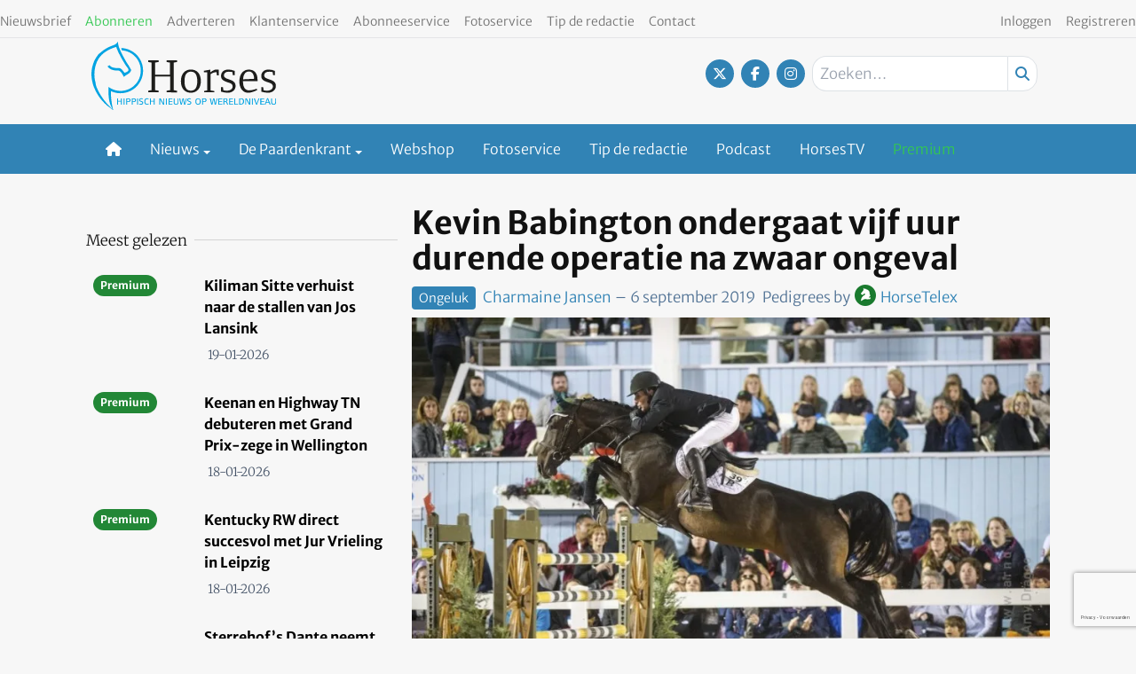

--- FILE ---
content_type: text/html; charset=utf-8
request_url: https://www.google.com/recaptcha/api2/anchor?ar=1&k=6Lfj2OUpAAAAANWuP3m3UdgIUKeDxoWGWPVLeExz&co=aHR0cHM6Ly93d3cuaG9yc2VzLm5sOjQ0Mw..&hl=nl&v=PoyoqOPhxBO7pBk68S4YbpHZ&size=invisible&anchor-ms=20000&execute-ms=30000&cb=qql8dv2tatio
body_size: 48838
content:
<!DOCTYPE HTML><html dir="ltr" lang="nl"><head><meta http-equiv="Content-Type" content="text/html; charset=UTF-8">
<meta http-equiv="X-UA-Compatible" content="IE=edge">
<title>reCAPTCHA</title>
<style type="text/css">
/* cyrillic-ext */
@font-face {
  font-family: 'Roboto';
  font-style: normal;
  font-weight: 400;
  font-stretch: 100%;
  src: url(//fonts.gstatic.com/s/roboto/v48/KFO7CnqEu92Fr1ME7kSn66aGLdTylUAMa3GUBHMdazTgWw.woff2) format('woff2');
  unicode-range: U+0460-052F, U+1C80-1C8A, U+20B4, U+2DE0-2DFF, U+A640-A69F, U+FE2E-FE2F;
}
/* cyrillic */
@font-face {
  font-family: 'Roboto';
  font-style: normal;
  font-weight: 400;
  font-stretch: 100%;
  src: url(//fonts.gstatic.com/s/roboto/v48/KFO7CnqEu92Fr1ME7kSn66aGLdTylUAMa3iUBHMdazTgWw.woff2) format('woff2');
  unicode-range: U+0301, U+0400-045F, U+0490-0491, U+04B0-04B1, U+2116;
}
/* greek-ext */
@font-face {
  font-family: 'Roboto';
  font-style: normal;
  font-weight: 400;
  font-stretch: 100%;
  src: url(//fonts.gstatic.com/s/roboto/v48/KFO7CnqEu92Fr1ME7kSn66aGLdTylUAMa3CUBHMdazTgWw.woff2) format('woff2');
  unicode-range: U+1F00-1FFF;
}
/* greek */
@font-face {
  font-family: 'Roboto';
  font-style: normal;
  font-weight: 400;
  font-stretch: 100%;
  src: url(//fonts.gstatic.com/s/roboto/v48/KFO7CnqEu92Fr1ME7kSn66aGLdTylUAMa3-UBHMdazTgWw.woff2) format('woff2');
  unicode-range: U+0370-0377, U+037A-037F, U+0384-038A, U+038C, U+038E-03A1, U+03A3-03FF;
}
/* math */
@font-face {
  font-family: 'Roboto';
  font-style: normal;
  font-weight: 400;
  font-stretch: 100%;
  src: url(//fonts.gstatic.com/s/roboto/v48/KFO7CnqEu92Fr1ME7kSn66aGLdTylUAMawCUBHMdazTgWw.woff2) format('woff2');
  unicode-range: U+0302-0303, U+0305, U+0307-0308, U+0310, U+0312, U+0315, U+031A, U+0326-0327, U+032C, U+032F-0330, U+0332-0333, U+0338, U+033A, U+0346, U+034D, U+0391-03A1, U+03A3-03A9, U+03B1-03C9, U+03D1, U+03D5-03D6, U+03F0-03F1, U+03F4-03F5, U+2016-2017, U+2034-2038, U+203C, U+2040, U+2043, U+2047, U+2050, U+2057, U+205F, U+2070-2071, U+2074-208E, U+2090-209C, U+20D0-20DC, U+20E1, U+20E5-20EF, U+2100-2112, U+2114-2115, U+2117-2121, U+2123-214F, U+2190, U+2192, U+2194-21AE, U+21B0-21E5, U+21F1-21F2, U+21F4-2211, U+2213-2214, U+2216-22FF, U+2308-230B, U+2310, U+2319, U+231C-2321, U+2336-237A, U+237C, U+2395, U+239B-23B7, U+23D0, U+23DC-23E1, U+2474-2475, U+25AF, U+25B3, U+25B7, U+25BD, U+25C1, U+25CA, U+25CC, U+25FB, U+266D-266F, U+27C0-27FF, U+2900-2AFF, U+2B0E-2B11, U+2B30-2B4C, U+2BFE, U+3030, U+FF5B, U+FF5D, U+1D400-1D7FF, U+1EE00-1EEFF;
}
/* symbols */
@font-face {
  font-family: 'Roboto';
  font-style: normal;
  font-weight: 400;
  font-stretch: 100%;
  src: url(//fonts.gstatic.com/s/roboto/v48/KFO7CnqEu92Fr1ME7kSn66aGLdTylUAMaxKUBHMdazTgWw.woff2) format('woff2');
  unicode-range: U+0001-000C, U+000E-001F, U+007F-009F, U+20DD-20E0, U+20E2-20E4, U+2150-218F, U+2190, U+2192, U+2194-2199, U+21AF, U+21E6-21F0, U+21F3, U+2218-2219, U+2299, U+22C4-22C6, U+2300-243F, U+2440-244A, U+2460-24FF, U+25A0-27BF, U+2800-28FF, U+2921-2922, U+2981, U+29BF, U+29EB, U+2B00-2BFF, U+4DC0-4DFF, U+FFF9-FFFB, U+10140-1018E, U+10190-1019C, U+101A0, U+101D0-101FD, U+102E0-102FB, U+10E60-10E7E, U+1D2C0-1D2D3, U+1D2E0-1D37F, U+1F000-1F0FF, U+1F100-1F1AD, U+1F1E6-1F1FF, U+1F30D-1F30F, U+1F315, U+1F31C, U+1F31E, U+1F320-1F32C, U+1F336, U+1F378, U+1F37D, U+1F382, U+1F393-1F39F, U+1F3A7-1F3A8, U+1F3AC-1F3AF, U+1F3C2, U+1F3C4-1F3C6, U+1F3CA-1F3CE, U+1F3D4-1F3E0, U+1F3ED, U+1F3F1-1F3F3, U+1F3F5-1F3F7, U+1F408, U+1F415, U+1F41F, U+1F426, U+1F43F, U+1F441-1F442, U+1F444, U+1F446-1F449, U+1F44C-1F44E, U+1F453, U+1F46A, U+1F47D, U+1F4A3, U+1F4B0, U+1F4B3, U+1F4B9, U+1F4BB, U+1F4BF, U+1F4C8-1F4CB, U+1F4D6, U+1F4DA, U+1F4DF, U+1F4E3-1F4E6, U+1F4EA-1F4ED, U+1F4F7, U+1F4F9-1F4FB, U+1F4FD-1F4FE, U+1F503, U+1F507-1F50B, U+1F50D, U+1F512-1F513, U+1F53E-1F54A, U+1F54F-1F5FA, U+1F610, U+1F650-1F67F, U+1F687, U+1F68D, U+1F691, U+1F694, U+1F698, U+1F6AD, U+1F6B2, U+1F6B9-1F6BA, U+1F6BC, U+1F6C6-1F6CF, U+1F6D3-1F6D7, U+1F6E0-1F6EA, U+1F6F0-1F6F3, U+1F6F7-1F6FC, U+1F700-1F7FF, U+1F800-1F80B, U+1F810-1F847, U+1F850-1F859, U+1F860-1F887, U+1F890-1F8AD, U+1F8B0-1F8BB, U+1F8C0-1F8C1, U+1F900-1F90B, U+1F93B, U+1F946, U+1F984, U+1F996, U+1F9E9, U+1FA00-1FA6F, U+1FA70-1FA7C, U+1FA80-1FA89, U+1FA8F-1FAC6, U+1FACE-1FADC, U+1FADF-1FAE9, U+1FAF0-1FAF8, U+1FB00-1FBFF;
}
/* vietnamese */
@font-face {
  font-family: 'Roboto';
  font-style: normal;
  font-weight: 400;
  font-stretch: 100%;
  src: url(//fonts.gstatic.com/s/roboto/v48/KFO7CnqEu92Fr1ME7kSn66aGLdTylUAMa3OUBHMdazTgWw.woff2) format('woff2');
  unicode-range: U+0102-0103, U+0110-0111, U+0128-0129, U+0168-0169, U+01A0-01A1, U+01AF-01B0, U+0300-0301, U+0303-0304, U+0308-0309, U+0323, U+0329, U+1EA0-1EF9, U+20AB;
}
/* latin-ext */
@font-face {
  font-family: 'Roboto';
  font-style: normal;
  font-weight: 400;
  font-stretch: 100%;
  src: url(//fonts.gstatic.com/s/roboto/v48/KFO7CnqEu92Fr1ME7kSn66aGLdTylUAMa3KUBHMdazTgWw.woff2) format('woff2');
  unicode-range: U+0100-02BA, U+02BD-02C5, U+02C7-02CC, U+02CE-02D7, U+02DD-02FF, U+0304, U+0308, U+0329, U+1D00-1DBF, U+1E00-1E9F, U+1EF2-1EFF, U+2020, U+20A0-20AB, U+20AD-20C0, U+2113, U+2C60-2C7F, U+A720-A7FF;
}
/* latin */
@font-face {
  font-family: 'Roboto';
  font-style: normal;
  font-weight: 400;
  font-stretch: 100%;
  src: url(//fonts.gstatic.com/s/roboto/v48/KFO7CnqEu92Fr1ME7kSn66aGLdTylUAMa3yUBHMdazQ.woff2) format('woff2');
  unicode-range: U+0000-00FF, U+0131, U+0152-0153, U+02BB-02BC, U+02C6, U+02DA, U+02DC, U+0304, U+0308, U+0329, U+2000-206F, U+20AC, U+2122, U+2191, U+2193, U+2212, U+2215, U+FEFF, U+FFFD;
}
/* cyrillic-ext */
@font-face {
  font-family: 'Roboto';
  font-style: normal;
  font-weight: 500;
  font-stretch: 100%;
  src: url(//fonts.gstatic.com/s/roboto/v48/KFO7CnqEu92Fr1ME7kSn66aGLdTylUAMa3GUBHMdazTgWw.woff2) format('woff2');
  unicode-range: U+0460-052F, U+1C80-1C8A, U+20B4, U+2DE0-2DFF, U+A640-A69F, U+FE2E-FE2F;
}
/* cyrillic */
@font-face {
  font-family: 'Roboto';
  font-style: normal;
  font-weight: 500;
  font-stretch: 100%;
  src: url(//fonts.gstatic.com/s/roboto/v48/KFO7CnqEu92Fr1ME7kSn66aGLdTylUAMa3iUBHMdazTgWw.woff2) format('woff2');
  unicode-range: U+0301, U+0400-045F, U+0490-0491, U+04B0-04B1, U+2116;
}
/* greek-ext */
@font-face {
  font-family: 'Roboto';
  font-style: normal;
  font-weight: 500;
  font-stretch: 100%;
  src: url(//fonts.gstatic.com/s/roboto/v48/KFO7CnqEu92Fr1ME7kSn66aGLdTylUAMa3CUBHMdazTgWw.woff2) format('woff2');
  unicode-range: U+1F00-1FFF;
}
/* greek */
@font-face {
  font-family: 'Roboto';
  font-style: normal;
  font-weight: 500;
  font-stretch: 100%;
  src: url(//fonts.gstatic.com/s/roboto/v48/KFO7CnqEu92Fr1ME7kSn66aGLdTylUAMa3-UBHMdazTgWw.woff2) format('woff2');
  unicode-range: U+0370-0377, U+037A-037F, U+0384-038A, U+038C, U+038E-03A1, U+03A3-03FF;
}
/* math */
@font-face {
  font-family: 'Roboto';
  font-style: normal;
  font-weight: 500;
  font-stretch: 100%;
  src: url(//fonts.gstatic.com/s/roboto/v48/KFO7CnqEu92Fr1ME7kSn66aGLdTylUAMawCUBHMdazTgWw.woff2) format('woff2');
  unicode-range: U+0302-0303, U+0305, U+0307-0308, U+0310, U+0312, U+0315, U+031A, U+0326-0327, U+032C, U+032F-0330, U+0332-0333, U+0338, U+033A, U+0346, U+034D, U+0391-03A1, U+03A3-03A9, U+03B1-03C9, U+03D1, U+03D5-03D6, U+03F0-03F1, U+03F4-03F5, U+2016-2017, U+2034-2038, U+203C, U+2040, U+2043, U+2047, U+2050, U+2057, U+205F, U+2070-2071, U+2074-208E, U+2090-209C, U+20D0-20DC, U+20E1, U+20E5-20EF, U+2100-2112, U+2114-2115, U+2117-2121, U+2123-214F, U+2190, U+2192, U+2194-21AE, U+21B0-21E5, U+21F1-21F2, U+21F4-2211, U+2213-2214, U+2216-22FF, U+2308-230B, U+2310, U+2319, U+231C-2321, U+2336-237A, U+237C, U+2395, U+239B-23B7, U+23D0, U+23DC-23E1, U+2474-2475, U+25AF, U+25B3, U+25B7, U+25BD, U+25C1, U+25CA, U+25CC, U+25FB, U+266D-266F, U+27C0-27FF, U+2900-2AFF, U+2B0E-2B11, U+2B30-2B4C, U+2BFE, U+3030, U+FF5B, U+FF5D, U+1D400-1D7FF, U+1EE00-1EEFF;
}
/* symbols */
@font-face {
  font-family: 'Roboto';
  font-style: normal;
  font-weight: 500;
  font-stretch: 100%;
  src: url(//fonts.gstatic.com/s/roboto/v48/KFO7CnqEu92Fr1ME7kSn66aGLdTylUAMaxKUBHMdazTgWw.woff2) format('woff2');
  unicode-range: U+0001-000C, U+000E-001F, U+007F-009F, U+20DD-20E0, U+20E2-20E4, U+2150-218F, U+2190, U+2192, U+2194-2199, U+21AF, U+21E6-21F0, U+21F3, U+2218-2219, U+2299, U+22C4-22C6, U+2300-243F, U+2440-244A, U+2460-24FF, U+25A0-27BF, U+2800-28FF, U+2921-2922, U+2981, U+29BF, U+29EB, U+2B00-2BFF, U+4DC0-4DFF, U+FFF9-FFFB, U+10140-1018E, U+10190-1019C, U+101A0, U+101D0-101FD, U+102E0-102FB, U+10E60-10E7E, U+1D2C0-1D2D3, U+1D2E0-1D37F, U+1F000-1F0FF, U+1F100-1F1AD, U+1F1E6-1F1FF, U+1F30D-1F30F, U+1F315, U+1F31C, U+1F31E, U+1F320-1F32C, U+1F336, U+1F378, U+1F37D, U+1F382, U+1F393-1F39F, U+1F3A7-1F3A8, U+1F3AC-1F3AF, U+1F3C2, U+1F3C4-1F3C6, U+1F3CA-1F3CE, U+1F3D4-1F3E0, U+1F3ED, U+1F3F1-1F3F3, U+1F3F5-1F3F7, U+1F408, U+1F415, U+1F41F, U+1F426, U+1F43F, U+1F441-1F442, U+1F444, U+1F446-1F449, U+1F44C-1F44E, U+1F453, U+1F46A, U+1F47D, U+1F4A3, U+1F4B0, U+1F4B3, U+1F4B9, U+1F4BB, U+1F4BF, U+1F4C8-1F4CB, U+1F4D6, U+1F4DA, U+1F4DF, U+1F4E3-1F4E6, U+1F4EA-1F4ED, U+1F4F7, U+1F4F9-1F4FB, U+1F4FD-1F4FE, U+1F503, U+1F507-1F50B, U+1F50D, U+1F512-1F513, U+1F53E-1F54A, U+1F54F-1F5FA, U+1F610, U+1F650-1F67F, U+1F687, U+1F68D, U+1F691, U+1F694, U+1F698, U+1F6AD, U+1F6B2, U+1F6B9-1F6BA, U+1F6BC, U+1F6C6-1F6CF, U+1F6D3-1F6D7, U+1F6E0-1F6EA, U+1F6F0-1F6F3, U+1F6F7-1F6FC, U+1F700-1F7FF, U+1F800-1F80B, U+1F810-1F847, U+1F850-1F859, U+1F860-1F887, U+1F890-1F8AD, U+1F8B0-1F8BB, U+1F8C0-1F8C1, U+1F900-1F90B, U+1F93B, U+1F946, U+1F984, U+1F996, U+1F9E9, U+1FA00-1FA6F, U+1FA70-1FA7C, U+1FA80-1FA89, U+1FA8F-1FAC6, U+1FACE-1FADC, U+1FADF-1FAE9, U+1FAF0-1FAF8, U+1FB00-1FBFF;
}
/* vietnamese */
@font-face {
  font-family: 'Roboto';
  font-style: normal;
  font-weight: 500;
  font-stretch: 100%;
  src: url(//fonts.gstatic.com/s/roboto/v48/KFO7CnqEu92Fr1ME7kSn66aGLdTylUAMa3OUBHMdazTgWw.woff2) format('woff2');
  unicode-range: U+0102-0103, U+0110-0111, U+0128-0129, U+0168-0169, U+01A0-01A1, U+01AF-01B0, U+0300-0301, U+0303-0304, U+0308-0309, U+0323, U+0329, U+1EA0-1EF9, U+20AB;
}
/* latin-ext */
@font-face {
  font-family: 'Roboto';
  font-style: normal;
  font-weight: 500;
  font-stretch: 100%;
  src: url(//fonts.gstatic.com/s/roboto/v48/KFO7CnqEu92Fr1ME7kSn66aGLdTylUAMa3KUBHMdazTgWw.woff2) format('woff2');
  unicode-range: U+0100-02BA, U+02BD-02C5, U+02C7-02CC, U+02CE-02D7, U+02DD-02FF, U+0304, U+0308, U+0329, U+1D00-1DBF, U+1E00-1E9F, U+1EF2-1EFF, U+2020, U+20A0-20AB, U+20AD-20C0, U+2113, U+2C60-2C7F, U+A720-A7FF;
}
/* latin */
@font-face {
  font-family: 'Roboto';
  font-style: normal;
  font-weight: 500;
  font-stretch: 100%;
  src: url(//fonts.gstatic.com/s/roboto/v48/KFO7CnqEu92Fr1ME7kSn66aGLdTylUAMa3yUBHMdazQ.woff2) format('woff2');
  unicode-range: U+0000-00FF, U+0131, U+0152-0153, U+02BB-02BC, U+02C6, U+02DA, U+02DC, U+0304, U+0308, U+0329, U+2000-206F, U+20AC, U+2122, U+2191, U+2193, U+2212, U+2215, U+FEFF, U+FFFD;
}
/* cyrillic-ext */
@font-face {
  font-family: 'Roboto';
  font-style: normal;
  font-weight: 900;
  font-stretch: 100%;
  src: url(//fonts.gstatic.com/s/roboto/v48/KFO7CnqEu92Fr1ME7kSn66aGLdTylUAMa3GUBHMdazTgWw.woff2) format('woff2');
  unicode-range: U+0460-052F, U+1C80-1C8A, U+20B4, U+2DE0-2DFF, U+A640-A69F, U+FE2E-FE2F;
}
/* cyrillic */
@font-face {
  font-family: 'Roboto';
  font-style: normal;
  font-weight: 900;
  font-stretch: 100%;
  src: url(//fonts.gstatic.com/s/roboto/v48/KFO7CnqEu92Fr1ME7kSn66aGLdTylUAMa3iUBHMdazTgWw.woff2) format('woff2');
  unicode-range: U+0301, U+0400-045F, U+0490-0491, U+04B0-04B1, U+2116;
}
/* greek-ext */
@font-face {
  font-family: 'Roboto';
  font-style: normal;
  font-weight: 900;
  font-stretch: 100%;
  src: url(//fonts.gstatic.com/s/roboto/v48/KFO7CnqEu92Fr1ME7kSn66aGLdTylUAMa3CUBHMdazTgWw.woff2) format('woff2');
  unicode-range: U+1F00-1FFF;
}
/* greek */
@font-face {
  font-family: 'Roboto';
  font-style: normal;
  font-weight: 900;
  font-stretch: 100%;
  src: url(//fonts.gstatic.com/s/roboto/v48/KFO7CnqEu92Fr1ME7kSn66aGLdTylUAMa3-UBHMdazTgWw.woff2) format('woff2');
  unicode-range: U+0370-0377, U+037A-037F, U+0384-038A, U+038C, U+038E-03A1, U+03A3-03FF;
}
/* math */
@font-face {
  font-family: 'Roboto';
  font-style: normal;
  font-weight: 900;
  font-stretch: 100%;
  src: url(//fonts.gstatic.com/s/roboto/v48/KFO7CnqEu92Fr1ME7kSn66aGLdTylUAMawCUBHMdazTgWw.woff2) format('woff2');
  unicode-range: U+0302-0303, U+0305, U+0307-0308, U+0310, U+0312, U+0315, U+031A, U+0326-0327, U+032C, U+032F-0330, U+0332-0333, U+0338, U+033A, U+0346, U+034D, U+0391-03A1, U+03A3-03A9, U+03B1-03C9, U+03D1, U+03D5-03D6, U+03F0-03F1, U+03F4-03F5, U+2016-2017, U+2034-2038, U+203C, U+2040, U+2043, U+2047, U+2050, U+2057, U+205F, U+2070-2071, U+2074-208E, U+2090-209C, U+20D0-20DC, U+20E1, U+20E5-20EF, U+2100-2112, U+2114-2115, U+2117-2121, U+2123-214F, U+2190, U+2192, U+2194-21AE, U+21B0-21E5, U+21F1-21F2, U+21F4-2211, U+2213-2214, U+2216-22FF, U+2308-230B, U+2310, U+2319, U+231C-2321, U+2336-237A, U+237C, U+2395, U+239B-23B7, U+23D0, U+23DC-23E1, U+2474-2475, U+25AF, U+25B3, U+25B7, U+25BD, U+25C1, U+25CA, U+25CC, U+25FB, U+266D-266F, U+27C0-27FF, U+2900-2AFF, U+2B0E-2B11, U+2B30-2B4C, U+2BFE, U+3030, U+FF5B, U+FF5D, U+1D400-1D7FF, U+1EE00-1EEFF;
}
/* symbols */
@font-face {
  font-family: 'Roboto';
  font-style: normal;
  font-weight: 900;
  font-stretch: 100%;
  src: url(//fonts.gstatic.com/s/roboto/v48/KFO7CnqEu92Fr1ME7kSn66aGLdTylUAMaxKUBHMdazTgWw.woff2) format('woff2');
  unicode-range: U+0001-000C, U+000E-001F, U+007F-009F, U+20DD-20E0, U+20E2-20E4, U+2150-218F, U+2190, U+2192, U+2194-2199, U+21AF, U+21E6-21F0, U+21F3, U+2218-2219, U+2299, U+22C4-22C6, U+2300-243F, U+2440-244A, U+2460-24FF, U+25A0-27BF, U+2800-28FF, U+2921-2922, U+2981, U+29BF, U+29EB, U+2B00-2BFF, U+4DC0-4DFF, U+FFF9-FFFB, U+10140-1018E, U+10190-1019C, U+101A0, U+101D0-101FD, U+102E0-102FB, U+10E60-10E7E, U+1D2C0-1D2D3, U+1D2E0-1D37F, U+1F000-1F0FF, U+1F100-1F1AD, U+1F1E6-1F1FF, U+1F30D-1F30F, U+1F315, U+1F31C, U+1F31E, U+1F320-1F32C, U+1F336, U+1F378, U+1F37D, U+1F382, U+1F393-1F39F, U+1F3A7-1F3A8, U+1F3AC-1F3AF, U+1F3C2, U+1F3C4-1F3C6, U+1F3CA-1F3CE, U+1F3D4-1F3E0, U+1F3ED, U+1F3F1-1F3F3, U+1F3F5-1F3F7, U+1F408, U+1F415, U+1F41F, U+1F426, U+1F43F, U+1F441-1F442, U+1F444, U+1F446-1F449, U+1F44C-1F44E, U+1F453, U+1F46A, U+1F47D, U+1F4A3, U+1F4B0, U+1F4B3, U+1F4B9, U+1F4BB, U+1F4BF, U+1F4C8-1F4CB, U+1F4D6, U+1F4DA, U+1F4DF, U+1F4E3-1F4E6, U+1F4EA-1F4ED, U+1F4F7, U+1F4F9-1F4FB, U+1F4FD-1F4FE, U+1F503, U+1F507-1F50B, U+1F50D, U+1F512-1F513, U+1F53E-1F54A, U+1F54F-1F5FA, U+1F610, U+1F650-1F67F, U+1F687, U+1F68D, U+1F691, U+1F694, U+1F698, U+1F6AD, U+1F6B2, U+1F6B9-1F6BA, U+1F6BC, U+1F6C6-1F6CF, U+1F6D3-1F6D7, U+1F6E0-1F6EA, U+1F6F0-1F6F3, U+1F6F7-1F6FC, U+1F700-1F7FF, U+1F800-1F80B, U+1F810-1F847, U+1F850-1F859, U+1F860-1F887, U+1F890-1F8AD, U+1F8B0-1F8BB, U+1F8C0-1F8C1, U+1F900-1F90B, U+1F93B, U+1F946, U+1F984, U+1F996, U+1F9E9, U+1FA00-1FA6F, U+1FA70-1FA7C, U+1FA80-1FA89, U+1FA8F-1FAC6, U+1FACE-1FADC, U+1FADF-1FAE9, U+1FAF0-1FAF8, U+1FB00-1FBFF;
}
/* vietnamese */
@font-face {
  font-family: 'Roboto';
  font-style: normal;
  font-weight: 900;
  font-stretch: 100%;
  src: url(//fonts.gstatic.com/s/roboto/v48/KFO7CnqEu92Fr1ME7kSn66aGLdTylUAMa3OUBHMdazTgWw.woff2) format('woff2');
  unicode-range: U+0102-0103, U+0110-0111, U+0128-0129, U+0168-0169, U+01A0-01A1, U+01AF-01B0, U+0300-0301, U+0303-0304, U+0308-0309, U+0323, U+0329, U+1EA0-1EF9, U+20AB;
}
/* latin-ext */
@font-face {
  font-family: 'Roboto';
  font-style: normal;
  font-weight: 900;
  font-stretch: 100%;
  src: url(//fonts.gstatic.com/s/roboto/v48/KFO7CnqEu92Fr1ME7kSn66aGLdTylUAMa3KUBHMdazTgWw.woff2) format('woff2');
  unicode-range: U+0100-02BA, U+02BD-02C5, U+02C7-02CC, U+02CE-02D7, U+02DD-02FF, U+0304, U+0308, U+0329, U+1D00-1DBF, U+1E00-1E9F, U+1EF2-1EFF, U+2020, U+20A0-20AB, U+20AD-20C0, U+2113, U+2C60-2C7F, U+A720-A7FF;
}
/* latin */
@font-face {
  font-family: 'Roboto';
  font-style: normal;
  font-weight: 900;
  font-stretch: 100%;
  src: url(//fonts.gstatic.com/s/roboto/v48/KFO7CnqEu92Fr1ME7kSn66aGLdTylUAMa3yUBHMdazQ.woff2) format('woff2');
  unicode-range: U+0000-00FF, U+0131, U+0152-0153, U+02BB-02BC, U+02C6, U+02DA, U+02DC, U+0304, U+0308, U+0329, U+2000-206F, U+20AC, U+2122, U+2191, U+2193, U+2212, U+2215, U+FEFF, U+FFFD;
}

</style>
<link rel="stylesheet" type="text/css" href="https://www.gstatic.com/recaptcha/releases/PoyoqOPhxBO7pBk68S4YbpHZ/styles__ltr.css">
<script nonce="6nrLiwepRdLl5kQMLB3GoQ" type="text/javascript">window['__recaptcha_api'] = 'https://www.google.com/recaptcha/api2/';</script>
<script type="text/javascript" src="https://www.gstatic.com/recaptcha/releases/PoyoqOPhxBO7pBk68S4YbpHZ/recaptcha__nl.js" nonce="6nrLiwepRdLl5kQMLB3GoQ">
      
    </script></head>
<body><div id="rc-anchor-alert" class="rc-anchor-alert"></div>
<input type="hidden" id="recaptcha-token" value="[base64]">
<script type="text/javascript" nonce="6nrLiwepRdLl5kQMLB3GoQ">
      recaptcha.anchor.Main.init("[\x22ainput\x22,[\x22bgdata\x22,\x22\x22,\[base64]/[base64]/[base64]/[base64]/[base64]/[base64]/KGcoTywyNTMsTy5PKSxVRyhPLEMpKTpnKE8sMjUzLEMpLE8pKSxsKSksTykpfSxieT1mdW5jdGlvbihDLE8sdSxsKXtmb3IobD0odT1SKEMpLDApO08+MDtPLS0pbD1sPDw4fFooQyk7ZyhDLHUsbCl9LFVHPWZ1bmN0aW9uKEMsTyl7Qy5pLmxlbmd0aD4xMDQ/[base64]/[base64]/[base64]/[base64]/[base64]/[base64]/[base64]\\u003d\x22,\[base64]\x22,\x22Q3AKTsO9w40aEn5xwpd/w4o2Mlwywq7Cul/DlVgOR8KCUQnCusOHJE5yP33Dt8OawqrCkxQEWsO0w6TCpzJQFVnDmSLDlX8ewpF3IsKuw73Cm8KbJwsWw4LCpgzCkBN2wpE/w5LCi3YObio2wqLCkMKKAMKcAgbCjUrDnsKewrbDqG5OWcKgZXrDnBrCucO5wrZ+SDzCmcKHYyA8HwTDkcO6wpxnw6vDmMO9w6TClsObwr3CqhbCoVk9JFNVw77Ch8O/FT3DusOAwpVtwr7DrsObwoDCqsO8w6jCs8OWwrvCu8KBKMO4c8K7wqHCq2d0w7jCiDU+XMO5Fg0COcOkw49vwr5Uw4fDhcOjLUpwwosyZsOnwohCw7TCl3nCnXLCjHkgwonColFpw4lgJVfCvWjDq8OjMcO2ey4hc8K7e8O/FnfDth/CmcKzZhrDgMOVwrjCrQAZQMOuUMOXw7Ajc8OEw6/CpC4hw57ClsOzLiPDvR7CucKTw4XDsBDDlkUbV8KKOAPDp2DCusOqw5sabcK+RwU2dMKlw7PClx/Dk8KCCMOgw6nDrcKPwoonQj/CpHjDoS4lw5pFwr7Dq8Kww73CtcKKw7zDuAhXUsKqd206cErCunwEwoHDnn/ChRDCoMOUwoE0w6IsGsKaX8OuacKpw5JNaTvDtcKAw6NGY8OUcUXCkcKcwo/DjsONfTvChx8qRsO7w4LCs3bCvFfCrhDCkMKmH8OLw49dDMO1UiswG8Ozw5DDncKtwrBNf1TChMOJw5nClX/DqjfDpUAfE8OWRcO9wqTCk8KQwrvDnAbDqsK4b8KPNmDDkcKxwo5ya0rDjzvDgsK7OC5cw6hDw4J9w6ZLw4vCkcOfIMOMw4fDl8KpcDgcwpwBw5UwdsOxLVpowrV8wpbCvcOrVC1nCsOnwpjDt8OiwoTCqBYCLMOvKcKkdSpuc0/[base64]/Dm8K0EjQfwoUJFsOgw4ESwqHDm8KjaDNxwopkZcKPTMKgNBLDpHbDh8KFDcKBdcObf8OcaVVnw7UNwq8Jw75+VsOkw5zCkmnDsMOUw7jCu8KXw7vCsMKow4DCt8Obw5vDrUlKel5kVsKKwrgNQFzCqD7DhQbCtsKXNMKMw4h4WMKFJ8KfdsK6RVtNAcO+CXRcGUPCvg/DkTBOB8OKw4/[base64]/CtGLDnGQLw6lYXcKQRkPDtF4qTUo8ccKUwrDCszhQw6rDvcOLw5zDkGtCNEgRw7PDmlnDqW0XMjJpeMK1wq02UMOOw4fDtAs4BsOKwqrCpcKFb8OPI8Oiwq5/Q8O0Ky0ybcOCw5nCqsKbw7RDw7ZNd0bCjRDDl8KQw4TDhsOXFjJIVU8HPGXDoWzCtj/[base64]/CkMOCG8KXV0TCuWxLXMKpwpFPw4ZfwrjCssOLwrrCgcK6JcOXeFPDn8O3wpDDoXdMwqpyasK3w6RNcMOZK3bDngnCuGwtUsKie17Dr8KxwpLCizHDvwLCi8KEREscwofDgzrDgU3Dtw1UaMOQZMOZJETDocKnwq3Do8KEQg/CmnMFNsOMUcOlw5Ngw67Cv8OmLsKxw4TCqijCoC/CkW0TfsKbWwosw5rDhhtiFcKlwqDDkFrCrjswwq0pwoYHDBLCjRHDkRLCvBnChQHDvxXDt8OYwrQ/w5ADw7DCrGtswrN5wpDCkEfCicK2w7zDusODTcOcwq1HCDdNwpjCusOww6Qdw5PCmcK6GQfDgADDgVnCrsODRcO7w45Tw7BSwpZjw6Muw6Etw5TDksKAV8OCwrPDrMK0bcK0YcKYHcKzI8OCw6TCjFk/w6Ydwr0uwq3DnVLDmW/Co1bDiFHDkCjClBQtWXojwrHCjzvDnMKlJyA8BSfDl8KKaQ/Djz3Doz7CtcKxw4rDnMKsAk7DoioOwogXw7lJwoFAwqxlUsKnNGtOIkPCosKJw4l3w7Q9IcOxwoZ/wqnDlCTCkcKFZ8Khw4zCu8KMP8KPwrjCn8O2ccO4ZsKsw5bDtsO8wrEXw7EvwqjDiVgBwpTCrirDoMKDwq1+w7fCqsO0F2/CqMOnPx3Dp17CgcKwOgbCosOOwojDknQ4wpJxw5dlHsKAJm5/VgALw7FQwp3DuCkwZ8O3PsKrQ8Orw5XCssO/FCbCrcOQT8KWMsKbwp89w4ldwrPCsMO7w593wqrDl8KVwoMHw4jDqFXCliIcwr0ewo9Xw7bDrhpGWcK/w7HDt8OMeBJQW8KBw7dHw5DCq1AWwprDpMOCwpbCmsKFwoDChsKTNMKkwqFJwrY/wr5Cw53CiyoYw6LCvx/DlmzDvRtLRcONwpBfw7RUCsOOwqbDp8KeFR3CoD4iUyrCrcKfEsKhwprDmzrCuHkaV8KKw5lDwql4GCQBw5LDrsKKacO9esKJwq5PwrTDqX/DhMKAHBbDtl/CscOyw5gyYATDvV5ywoEBw7cpL0HDqMOxw5dhKX3ChcKhViDDh0MLw6PCgz/CrVfDuxQ+w73CoxrDuAVRJUpBw7jCmgDCiMKzelBNQsOoXl7Cr8ObwrbDsGnCjsO1AUdgw70Xwq9VUXXClS/DjsOrw6kkw6zCryzDnwIlwozDngJmKE0Wwr8FwqjDhMOAw68Tw7lMV8Ocb2QbIxBuVXTCt8Kcw5sfwpYiw6vDm8OsasKaWsK4O0/CmULDg8OjPCM8GGNRw5ptNX/DssKqccKowqHDiQnCicKZwrvDjsKSw5bDn33Ch8KMcgzDgcKlworDq8KmwrDDjcOqOC/[base64]/XcO8OnLDqMK8dnTCocOqw5plScKYQcKrfcKHJsKowqtdwq3CgwAYwpVew5LDhUcfw7LDrWwnw7TCsX9iEMKIw6pxw5rDinDCsncMwpzCp8ODw6rCvcKow7pDAUk8AXPDqDJ/b8KXW13DvcKbYQl2SMOEwqdBACYmRMKsw4HDtwDDr8OlUcOEacOSIsKww7pVZSseCyMTXhNrw6PDh1Q2SAV0w6Riw7g4w47DmxF2YhkTCUvCm8Kxw4JjdRoELcOQwpDDmj/DkcOUVWzCoR9wDjVzwoTCuRYUwrQ5SFLCp8O7w4PCnRPCjhzDii8Yw47DqcK+w58zw55mbVbCgcKcw7bClcOcbMObUcO5wqASw402QFnDqcKLw4PDlTUqWivCgMO2V8O3w7EOwo3DukhHC8KJDMKZYxDCm1wZTz3DtGzDicOFwrclbcKtYsKrw7hkOcOTecOGw7rCjX/[base64]/[base64]/[base64]/[base64]/wrbDlk/Dq8OWwq3DvsKHOxFRw5nCi8ODwpfChybCvC8ew6h1ZcOYRMOqwqXCqcK+woHCjl7CmsOgSMKCOsKEwo7DsmsATWZuH8KuV8KeD8KNwrzChsO1w6ENw7wqw4vCshMnwrfCq13Dl1nCtl/DvE4Tw6fDnMKqGsKBwqFBOAYdwrfCo8OWAVXClUJLwq0kwrEjLcKcdGkxc8KxKE/DlQE/wpJWwpTCosOZc8KYNsOWwo5bw5HDt8KfT8KmSMKuZ8KrGl8gw5jCj8KxKQnClRrDvcKvdXUvWmkSLzvCosOEZcOgw7NWTcKKw4BtRCPClinDsC/Cq2DDrsOJaDbDlMO8M8K5w7IqfcKmfDvCmsKKaxkYfMKjHQxhw4pkesKDfCfDssO/wrbDnDdvRMK3cy46wqw3wqHCkcOVFsKlA8OmwqJsw4jCksKqw5/Doi4lLMKrw7lcwrrCtwAEw7PCiCfCrMObw50YwpnDgVTDghVCwoVHUsKCwq3Ch2vDgsO5wq3Dq8OTwqgIA8Obwpk5BsK4UsKwFsKKwr/DlydVw7BKRG83FUhkTXfDs8KXNgrDgsOTfcKtw57CpgbDiMKbdwwBKcOtWTc5TMOddh/ChBghFcKDw4/Ck8KXHlHDtkfDucOdw4TCocOwf8Kgw6rCuhrDuMKPwrxiwpMIShLDnBMlwqA/wr9RLlxSwofCkcKxU8O0CWTCgWVwwo3DqcOvwoHDqUcbw7jCicOdXcKJV0pcdkXCu0IJf8KAwpLDuFIcPkFicVPCk2zDmDYQwrY6DkfDuBrDo3BHHMOqw7rDm03Cg8OBXVocw717V2ZCwqLDu8O7w6Yvwr8Cw7Nlw7/DrEgKfn7DkXslTsOLRsKiwrHDuWHCjjTCuSwAUMK3wrtwCz7Cp8Odwp/CgTHCkMOTw4/DpFRyAD/Dlx/DnsO2wqZ0w4zCnC9vwq/CuUAmw4bDnEAbG8KhbsKdDsKYwpRVw5XDmMOzOHjDhTXDuzbCjWzDhV/DvEjClA3ClMKNFcKLNMKwA8KZfHLCkX5jwrTCnjcgNBNCHgrDqD7Csz3CjsOMQn40w6dqwo4Cw4nDksKKUWktw5/Cm8KSwpfDjMK3wpPDncO6U1rCkREvEMKLwr/[base64]/Dn8O+wrjDtsONRMKkw53DicKMw6J1C8KFK8Otw4MRwqc1w6IIwqt0wpHDncKqw6zDkxwhd8KxJ8Kwwp5TwozCo8KmwowYXXxyw6LDoGR0DRnCikQEEcKAwrsOwp/DlwwuwrDCvBbDmcOJw4vDssOHw4vCm8OvwopVWcO7IDvCm8OpGMKzcMOcwr0aw67DnX4mw7XClXVowpzDgX1jdgXDpkjCscKpwojDqsOTw71PDwlyw5/CvcO5SsK9w5ZIwp/CisOpw5/DkcKuMMOew47CpF1nw71XQSkzwr1xfsKLc2UPw71vw77CuEcFwqfCj8KgBXIrURbCixvDk8KXworCmcO2wrAWXhcXw5PDjn7DmcOVe31Sw5rCuMKyw74dKVkXw7nDnF/CvMKXwo8NWsKsTsKiwp/Dr2jDkMOxwoZ6wpcFXMO7w5oREMKkw7nDocOhwq/Cr0TDhsK5wptLwrUWwo5AecOPw7Z1wqvCsBAhX2XDssO7woUAPARCw7nDuDDDh8K6w6cAwqPDmznDkSlaZ3PCglnDoGoGGGDDqHHCi8ObwozDn8KDw4UIG8OGWcOKwpHDsQTDjAjCnTnDjUTDvWXCv8Obw4VPwrRcw5F2XgfCjcO/wp7DtsKBw7bCv2XDiMKsw7pIZzc1woV4w6Q6U0fCosOUw642w4dJKz7Dh8KOTcKTSFQAwr51bxDClcK5wqXCvcOaAE7DggHDucO6J8OaA8KlwpHCm8KXJB9/woHCo8KFUMKWHTPDulfCvMOVw5EiJXfDhgjCrMO0w7XDgEknXsOWw4IMw6wswpIMYgVMJUwLw4DDrQIZA8KXwrV6woRowpbClMKvw7/CkV4zwrggwpwyT00vwqlDw4cuwqLDtEkSw4PCrsOow5VIb8KPdcOqwpQIwrXDiBnDjsO0w6zDocK/[base64]/CsmY/[base64]/CrcOUR8OhW0nCrsO2w6dIwrESO8Kmw5rDp2PCr8KKbhMMwqMcwr3Djw/DsybCiSoAwr5RGBHCocOrwrzDgcK4dMOZw6PClifDkDxVRAjCq0gyQRkjwpTCk8ObcsKiw5sBw7XChH7CpMOHLEfCu8OOwq3Cj0ozw4phwqrCv3HDrMO5wqhWw70XVRnCkR/[base64]/DgVAuAcOORl3CrcKTw7Q4w4hpwr/DmidLw4XDl8OSw5HCo0Ztwo/DjsOxGkRawprCssK2acKfw59TVRNKwoAzw6PDk1s9w5TCnyVfJyXDrTLDmjzDgcKAW8Kvw4IyXx7CpyXDhB/CvhfDmWEbwptbwpMVw5HCkn3CijjCrMOhZnfCjGzDrMK1IcKhKwRLHX/[base64]/wrxowoc+SR/ClsKbH19IZW46Uw/DhEFxwrPDgcOfIcOsXcK+XQQew4YDwqXCt8OXwqt6MMOBwohyecObw408w6gALB8/w5PCgsOGwrXCp8KGVMO0w5IdwqXDj8OcwpdRwqk1wqnCulAyYT7DpsKFecKDw69bDMO9fMK7bBXDtcOzd2ELwoXCtMKDfsKiHE/[base64]/wopTw5HDssOdY8KdexXDtTfCtFJow5vCpcKVw7FLFj55NMKYcg/Dq8OWwqLCpVg2XMKVSCbChC52w5/Dh8OHSjzCui1+w4DCtljCnBRpfkfCjBVwPF4hI8Kvw4bDnjHDnsKXWWMlwolmwoLCmREDGsOeFQrDpzc1w4jCtBM4WsOMw7nCtXhLfBfCtMKAWhUTeiHCnFtLwoF7w7k0WnFZw7w7AMOxaMKtEywDAnlqw4zDmsKFFG/DqgglUG7ChVZ/TcKMVMKfw5JAXEI4w4obwprDnGLCqcKhwo1bbnzDosKNU3fCmzUnw50pTDB0EAlnwqrDicO9w7PCnsOQw4LDuUbDnnp7A8OkwrFAZ8KyMmrCkWt5woPCncKdwqPDvMOMw6/DkjDCvTnDm8O+wp8nwp7CkMOQaERRM8Kww4DCkC/DshbDkEPCt8KYHE9wClpdW01owqEXwp1ew7rCoMKXw5g0w4fCknnDlkrDkRduDsKVEhpZOMKOEMK7wpbDuMKZQEJcw7/CuMK4wr5dw6fDh8KPY0XDuMKuQAnCm2cVw6MpXcKpcURnwqUrwp8dw63DuB/CjyNIw47DmcK2w45kUMOowqnDuMKpw6XDoVXCgXpPQyrDuMO/SB9rwr1LwpsBw4DDmSMACMOTRicXXQ3DvMOUwrLDmUN1wrshBX0kIBpvw5BRBhBmw7ZTw4YwUjR6wp/DncKKw4/CgMKRwqtqFcOvwqXCg8KGPgfDvG/ChsOROMOBe8OFw5jDiMKnWl9rbFbCjmIgCsK+aMKdcHs5eUMrwp53wojCssK6UhgwIMKYwqjDpsOlJsOjwp/CnMKMG0LDl0d5w60NAUxnw51+w6fDgsK8D8KgcnYCQ8KiwrocSGJMakrDj8Ojw7M4w5LDoD/[base64]/w7rDp8O3wr7DocO3woXDiMKzw60/w5p6P8KNV8KVw7LCt8Kaw7jDlMKPwrlTw73Dhi91Z3J3Y8Omw6AxwpDCs3zDmCXDpsOawrPDpinCoMOLwrVaw53Dgk3DlT4Jw5BjB8KDW8KEZG/DjMKrwrc0B8K6VlMaMcKHwohKw57Cl0bDi8Oqw7E4BG07wpZnTDFOw7JvIcKgKkfCmMOxRG3CmcKMI8K/JSvCvQ/[base64]/wo3CscOpHA5fVsObw7zDlU85dMKUw47Cu3bDjcOiw5Jfel5Fwr/[base64]/[base64]/wrjDsMKIBlfCo2JOJcOfNcOWw5LCrcKuHMO1fMKZwoLDpcO4wrvDnsKWLRpKwrttwpAAa8OmDcOHO8Oqw7dFMcKTPEjCumPDr8KHwrIGcXjCvSLDhcK3YcOOTcO1OMOew4llHMKVUzgVbwnDkDnCgMKPw58jG0TDgmVyEi85VRlEZsO4wqjCncKqS8O5cWILPX/CtMOVMsO5I8KSwpkKBMOXwpdpRsK7wooabjYhMCtZdGVnasK7MwrCqF3CtFYgw6Z1wozCusOUFUoTw6NFZ8KSwq7CpsKww47CpsOpw5/DqMOzJ8OTwqkpwpXCqWzDq8KAacOKccO4TxzDs0VKw6U+X8OuwovDjmhzwqQaQsKRSzrDvMOpwoRnwq/ChSomw5vCpkdiw57CsgwhwqNgw6F8AzDCvMKmBMKyw6sywqfCncKaw5bCvnXDncKZYMKuw4TDqsKiBcOLw7PCoDTDo8OuEgTDqVQTJ8Omw5zCmMO8HjRNwrlbwq13MEINesOfwqPDjsKJwp/CiHXCqsKGw7YRHWvCh8KrQsKRwojCgiYVwoXDmMObwq0QKcOMwqxwa8KgGyXClsOmISbDuEDCiSrDiSzDksOjw4AXwqrDr29tEA9jw5bDgEDCqRx8N2E0CcOAcMK7cmnDpcO5YXBKfGLDlFHCisKuw6wRw43CjsOnwpc1wqYxw7zCs1/[base64]/w7x0BDnDmH56IMKXw5XCr8OoTsO4woDChHzDm8O2w4Qywo3DqwjDkcO1wptawrpVwqLDjsKyGsKWw4F+wqvDoXHDrxl/w4XDnQLCsXfDq8OeEsOaUcO9QkZDwq90wqgDwrjDlQlqRQY5wrZBMMK7Pz0mwqnCgT1eRwzDqsO1VcOewr16w5vCisOATsObw5bDk8KUYQ/DnMKuUcOqw6LDqUtNwo8/wo7DrsKubmIJwpjDqzAOw5jDpxTCgGN4U3fCvMOTw43CgS1Jw5rDpsOKMl8awrHDo3N0w6/CuVEHwqLDhcKgcMK3w7Jgw69zUcOZNjLDosKCXMKvRnfCriBAMUAqI0jDgBV5Ay3Cs8OhEVxiw5NNw6ZWClVrQcOzwpLCohDCvcKgRUPCusK4EihKwplywqBxAMK+MMO5w6g6w5jCrMOdw5xcwpUOwpEdIw7DlSjCpsKlLGNdw57CiG/DnsKnwpVJDsKRw4nCsV04esKYfWrCq8OfD8O8w5EMw4Jaw4FZw7gCDsO/QBAXwrVyw7rCusOeaUY8w57CnVkZDMKcw5DCi8OYwq83TnHCn8KhUsO5OAXDowLDrmrCtcK0KDLCmyDCr3DDu8KfwozCmk0JKW8/cxwgesKgOMK7w5nCrEfDkUoUw6PDjWBCY33DnwLDlMOUwqjChUoBfcOvwrY5w4ZuwqTCusKow64/e8OrfhgcwrY9w5zDiMKvJDUGBnkGwppXw74dwqjCm0DClcK8wrdxPMKywoHCqF/CsjLCqcKvWDPCqCxlNmjDv8KtfykHSSnDscODejxJcMOVw5NnGcOKw7TCoQrDt2xkw7FgNld5w74cXljDgnjCo3PDhcOLw67Cvww0IgXCoH81w6rCp8K3S1t5QWbDkRMPVMK2wp/[base64]/w7rDpMKTw7Z9X0NLwpHDoBvCjjxnw7nDsTTDjDF9w6vDgxvChXoDw5zCkjrDncOrKMOSVsKlw7fDkRjCtMOaEMOVVnZqwrnDsmLCrcKewrrDlMKlScOOwpPDg0hfG8Kzw6TDtMKdfcOcw7TCocOrL8KAwo9Ww5dVVWs2c8OQQcKxwrUxwqcfwpAkYS9WAEDDlR/Dp8KFwrMyw48jwo7DuVlxAGzDj3IHMcOENUd3VsKGE8KOwqnCt8OAw5fDog4NZsOSwrbDr8OBey/[base64]/w5XCjT3CmitsdsOCw4FVY0spwrvCjsK+GX7DlUYLfxhjT8K8PcK/[base64]/DkSjCmBJnTQASw6LCgRBZw5zCjVVEw7zDkgHDvMKKLcKQKUtRwojCicK4wqLDoMOfw7/DrMOCwp3Dm8KdwrTDkEnCjEs/[base64]/DmMKgG8Orwokiw5nDp3zDq8O3w4PCosKDKULDiyPDnsOUw6ohwq7Do8KhwqBrwoE1AkzDoUfCjQXCnsOYIcKnwqYoMQ/Dr8OHwrsJJxbDjsOXw5zDkDzCuMO+w5bDnsO4QWR2dcKxCRXClcO1w5wRdMKbwotIwpU+w57CtMKHOzPCtcK4diJOXcO9w5ZnPFxrCn/Ckl/DgWxUwohuwqB+JAJGK8O3wpJLBC7CgS/DrFMKw6lyVirDk8OPZlfDucKZOEPCrcKAw5NoEXJyaVgHJQHDhsOEw4PCvwLCmMOMSMKFwog9wpwOdcOxwoJgw5TCsMObG8KNw40Qwr5MWsO6HMK1w7x3JsK0E8Ouwo9GwrMtCyRhW2sLdsKVwqjDhi/CrGUlDmHCp8KCwpfDiMO2wo3DncKCD3kpw5MfBMOfCkHDjsKfw5huw5DCucOnF8KVwq3Ct19EwoDDtMOfw4lne05VwrfCvMOhQyI+Z0zDj8KRw4/DpxFvbsOrwrLDocOFwrnCqMKFFFzDtGjDqMOkEsOvw65pf1YBbCTDollvwpTCjipxc8OowpnChMORVTwQwqwgw5/CoSTDvmEAwpAZSMOVDBY7w6zCiljCtT99eDfCvzIyS8KCA8KEwrnDh2pPw7t4SMK4wrDClsOhX8Opw4nDmcK/w6hOw78kecKLwq/Do8KEBgd8O8Klb8OEYcOuwrt3UHBewoonw643cz4/[base64]/CtMKvCcKqCgAkXULDgMKoU8OmMcOhNE1YK2DDq8OmVMKrw6HCjSfDtkcCYivCoGFOQUQYw7fDvwHDjCfDjVPCv8OywrbDucO6E8OxHsOywoRAUWtmUsK6w43DpcKWeMOmCVpVdcOKwrFZwq/[base64]/JWUyw4fDvE8xwqnDscOFw7/CtcKNBgDDty5CTH4Fw4vDqMK1chMkwpXClsKxdGA1YcKXPzRFwqMMwqtrLsOjw7opwpjCtQDClsOxFcOPEHotCwcJUcOww5Y9ccOhw7wgwq0qIWcfwoXDoEF/wojDgWrDlsKyP8KBwrVHYsK6HMOdVMOdwqPDgDFLw5nCvsO9w7hkw4bCk8O7w4vCtlTCk8OywrcKMx7DosOuUSB9J8KCw40Yw7kJBVdwwqQMw6FOThfCmAZbZcOOMMKuQMOaw5wZw55RwpPDgn8rVXXDvwQZw5BfUD1DLsOcwrTCqBdKb1/[base64]/DiMKtbsOgw4Vxw5pPwr/DlmTDgcOpBcKWdH1LwrRvw5kPRV8TwrJZw5rCkgQSw7VwfsKIwrvDgcO/[base64]/CjETDkyfDoH1wccO2JDknO2jDpBpwLVgDwrPChMOaD1ZadDXCjsOawoNtI3Affi3CsMOZwo/DhsKBw5TCoibDkMOBw5nCuX1UwqPDncOKwrXCpsOTUFDDoMK4wqZhw7xmwqHCgMOYw7J/[base64]/CncKKeFTCmyMKazDDvMOHVcOyOE7DrCfDmMKsX8KoXMO4wonDt30Gw5fDrMOzNxA0w7jDnhDDui9/wqJVworDl2psMSzCmzHCuigvN1PDjg7DkQvDpwLDsjAlNS1EKU/[base64]/ChMKtw7nDo3ZgwoHCoCB2KSPClMKKw54wCx1+JkHCsCzCmkZ+wo5FwpjDkEQiwp3CiB7DtmDCkcKRUR/[base64]/fnAewrrDncKtw5PDlMOZwoEow77DvcOeJ8Kcw4TCosOuTiEgw5jDjk7ChD/Dp2HCoxLDsFfCjmsZfW8Uw4plwrzDsmpGwqPCqcOqwrzDh8O5wp8/wos8FMOLwrdxDUQFw5Z9MMOtwohuw7c9AnIuw7cFKwPCm8K4HD5/w77CojTDp8KNwpfCm8K+wqjDicKGMMKcc8K7wpwJDAdvAD/DiMK8bsOIR8KCcMKew6rDtEfCnT3DkQp/[base64]/DvMKHw5xhw7vCn0DDgznCgcKiewMmDcKibMKwwo/DocKMWMK3bzZwXQATwq3Cp1XCg8O+wpfClMO+TsO6PwrCljtcwrzCo8OHw7fDg8KuKwLCnUMVwqHCqcKYw79lWSXDmg4rw7ZewpnDiT55EMO1WR/Dm8KuwoVbUzd3L8K9wqAFw53Cr8O/wrolwrHDvSQpw4heNcO5eMKrwogKw4LChsKawqDCsHtHdwnDmAl1GMOnw53DmEgZAcOjEcKVwoPCj3pWLDbDg8K1HXjCkj4lJ8OFw4HDgMKmQWTDj0TCu8KAGcOzI2DDnMOjE8Ocwp7CuDxuwrPCrsOUQcOTZ8OvwprDo3Z/fkDDoxPCrU4qw48NworCosKqK8OSY8Kiwo8XPUh4w7LCmsK0w7zClsOdwoMcajIbCMOmOcOMwpoeQUlyw7Ilw5/DkcKZw7J0wp7CslZRwq7Cv305w6LDlcOuN1LDv8OwwqxNw5zDmRDCrXnDi8K5w7BVwo/[base64]/wrRnEAwUwrvDsVrDlcKISB85N2/CuWnCkSIEPHdqw5vCpG14T8ORGsKbIEbDkcO8w4XCvErDlMKYVRTDqcKhwqNvw5w7SQB/XgHDs8OzMMO8eWBTCMKhw5hIwo3CphrDgUMmw43Ck8O5O8OkGlDDjzZTw6tewoPDg8KUd2XCpmBhK8OzwrHDqMO5RMOxw47CnHfCsAoZUcOXdQdAB8KLVsK1wopBw7MWwoXChsO4w4fDh24+w5zDgWJhWsK7w7gWPMO/[base64]/[base64]/wp7DicO2fUp0w7PDqSgcwoZAfsKrw4rCrsKHw43ClGAgYSgtdS5POkF6w4bDng4kAMK7w58Gw5LDjhN4W8O6LsKXQcK1wofCgMOVe1teAAfDoDp3FMO7WCDCgwJEwq/DpcKCF8KIw5vCtjbCscKrw7cRwrVfFMORw6LDi8Kdw5BOw77DvMKbwr/DsybCoCXCm0LDnMKRw4bCi0TCrMOdwqfCjcKnNGlFw4hgw7gcZ8OOVVbClcKZdDDDrsO2KXfDhzXDpsKqAMOSXl4FwrbCtlxlw64Pw6IuwqnCqnHDv8KsFcO8w48KUmEzdMOwGMKyMGfDt3ZVw4syRFl0w6rCq8KqO0LCh3TCl8ODGBHDgMKuNDNEQMKvw5/CiWdWw77CncKtw7jCmml0W8OIaT83UiUXw4wCY0dVQcKsw4RqC3d6cWTDm8K/w7rCgcKNw41BUA4Lwo/ClCfCuBvDpsOVwqQbEcO7BVFsw4NfYcOXwoYhOsOjw5Inw67DoFzCgcKFDMOWVMKTQ8KSIsK/ZcOWw69sIQHCl0TDlwUJw4dLwqcRGHkhOcKEOcKUN8ONS8OiaMOAwojCn1LCoMK7wrISYsO5OsKMw4EgKsKRX8O1wonDtgE0wrABUxfDp8KNQcOxPsOhwohzwqDCr8OdHSJGZcK2G8OYXsKgLw0+GsKKw7XCpz/DrsOswrlXEcKkamRwN8OTwo7CksOAdMOQw6NBIcOtw4QvRG/DrhHCicOVw4NxHsKRw6o2GQtewqQPLcO1M8OTw4cLSMK3NTcvwpHCgsKIwqBHw5XDmMOpIxLCizPCr2EAeMOVw68PwrvCglA/TlccNX45w5kGOh0MIMO+P0QcEV/[base64]/DjSQLTB/Dj8K5KVRxMcO9HX9qPxTDvCnDksOFwo3CsFEsIRMkMyjCtsOgRcKIRgQxw5UkcMODw7tADMOmFcOAwqBeGVh6wprDlsOJRzbCqcOJw7hew7HDlMOsw4nDvEDDhsOPwq1/OMK5SHLCq8O8w5nDpx58WsOSw5l/wrrDoCYWw47Di8O2w4jDjMKLw58bw5vCtsOvwq1VMDtkDG8+TwTCgxtJAk0mezYowrA9woRiXMOLwpEPBmPDj8OGGcOjwrI1w6RWw7zChsKEejdrCFfDimg7wpnClyATw5jDlcO9ZcKcExTDlMO6Zm/DsUsOUWzDiMOfw5w3fsO2wpYUw6JIw6t9w5/CvsKcesOTwp5fw6AuX8OoI8KBw4TDhcKoCGBfw5bCnH0gfVZZY8K/[base64]/Cj8KmwqITwrEgwonDkkfDjUDCisOfJMKKKTLCkcOWK0fCqsKJBMOow4Qfw5lJWWBGw6QPHyDCqcK+wpDDhVNJw6h6MsKIecOyKMKQwp85I35Tw7fDoMKiAsK0w7/CgMOVT3dRJcKkwqnDssKZw5vCmMK8HWTClMOMw5fCh0zDtQ/Doi8HXQ3CnsOOwqYrK8KXw5wFHsOjSsKdw60URFPCh13CtFLDiGPDjcOqBA3CgQsvw6jCswzClsO/PFp6w77CrcOjw70Hw68sC3NGSxpxccKCw6JAw5QFw7fDuXNTw68aw65kwqEXwpHCoMKgEcOdOU1DVsK5wqcMA8KAw4vDicKZw6ZfK8Kcw4Z8MwFLUcO5bGbCpsKrwrV0w5pZw7nDocOCKMK7RGPDj8OywrAsFMOjByRYOMKQehICEhFHMsK/ZFfCuDrCnRtoC07DsDQKwoQkwqstw7TCr8KtwpLCosKkUMKBPnfCqXnDmTURDcKmf8K0S3Iww6/DrixfXcKVw5Jgwpcjwo5Hw64Vw7jDicOxMMKvV8OfcGwdw7V5w4Y0w6HDhHo5RWbDtUJvBU1Gw5pJMBQowrF/WCDDu8KCHQwbFE4Qw5nCmxtrJsKuw7EAw53CuMOvThtpw4/DtTtYw5MDMmjCsV1qEcOhw5huw6XCtsKSV8OuC37DqHJjw6jCksKuRWR3w7PCoHkPw7TCslnDlMKQwpo3JMKuwrsCY8K0NlPDjz9Aw59sw6sXwonComnDksK/[base64]/w60vw6TCvcOPNy3DjThCw79aXsKaD0PDmDMiXlfDlMKufX51wo9Tw795woEewpB5aMKSL8Ocw6gRwqQiFsKzUMKFwqozw5XDpFYbwqgNwo/Dk8Kyw7jDjU0hw4vDusK/[base64]/CoW3DuQPCtMKTwrDCmwDDkcKxQ8O+w4zCiXZpF8K1wp5qMsOCQQI0QsKzw4Q4wptdw7/[base64]/Dl8Onw4PDrFrCrcKhwqR1w7FHw6UZwr5Mf8O1WXvChMOdXldxDMKHw65UT0AlwoUMwrzDqnNhSsOQwrAPw4pwc8OlXcKQwo/DvsK2ZXPClyDCgGbDt8ONAcKIwpEwPiTCkBrCgsKRwrLDtcKWwrfCijTDs8Opwo/DqcKQwqPCtcObQsK6cl54MD3CssKAw7XDqwITBklCRcOgKwFmwqjDpwfCh8O+w5nDkcK6w4/DnhjDoTkiw4PClyDDk00Aw6rCssKGJMK1w5TDscK1w4k+wqFhw5nCo0c/wpZTw4NUd8Klwq3DsMKmFMK1wp7CqznCmcK+w5HCpMKMcFLCg8Ouw4Q8w7ZAw7Mtw6JAwqPDpF/CisKsw7rDrcKbw5jDgcOJw6NhwrfDqTrCiywUwqXCtjfDncOKWTFrUFTDnH/[base64]/Cim3DsERjw5jDnhYyBnV8AHFlAcKNwqwKwrswQsKrwp0swoVfUQPCgMKtw4FHw5t8V8OIw4HDuBItwr/DpXXChH5iGFUdw5gifsK4DMKyw5Mfw68EKcKjw5rCjWLCmxDCkMO3w4bCtsOgcwLDrz/CqSUtwpQFw4BjagQjwp7DlMKAIFNlf8Okw4pHOGI+wr9UHRTCpmRZHsO/[base64]/Cgiwxw4XDkMKkw5E/w5kDMQdEHizDhVXDhsK/wrh6HEAAw6vCukjCslgbW1YgTcOww45SFU4pH8OAw6LCn8ORTcKHwqJ8MB9aF8O/w6V2OsKjw47Ck8OZGsOscwslwqzDoE3DpMOdODjCpsOPdkUPw6jCilrCuF/CsFgtwqIwwrAqw484wrLCigDDoQ/DlyYCw70+w4NXwpPChMOMw7PChcOmQQrDu8O8WWsxwrENwrBdwqBuw7YjEHsHw5HDoMOPwr/Cu8K+wphmfFNTwpUZX0HCocOkwo3CisKZwq4pw7IYG1ZNVXZZYgFRwp9Kw4rCjMKUwpvDuwDDlMOtwr7Dk10+wo1Ow7dOwo7DnijDicOXw5fCrMO1wr/CjxslFMKUDMKYw5xfcsKcwr/[base64]/wqjChDQlNXMCw5XDmsKCwrwGw4rCjWzClQjCmUYiwrTDqGrCnQLDmEEqwpFJPG8Dw7PDgh/Co8K0w77ClS7DisOvBcOtHsKZw5cpV1orwr9CwqU6SjLDu0HCjU7CjCvCs3PCkMKtG8Kbw4www4nCjR3DtcOjw65WwpfDrsKPBlJiU8O0F8Ksw4Rew7VVwoUhJ2PCkC/DsMOJdjrCjcOGf3Nsw7NDUsKXw59yw7NYd1cMwp3DhkvDjCbDs8OdB8OcA2jDqWliVMKiw4fDmMOwwp/ClTRoFCDDjEbCqcOMwoDDozTCqzHCrsKDVTnDq0/CjV/DiyfDgUHDoMKAwr8ZbcKnbFLCrFdZHyLCmMKkw7dZwr0DRcKrwoRew4HDoMOcw5ARwp7DssKuw5bCqU7DuR0JwrDDqDDDrhgEdAddYG8bwohUQ8Ogwp14w6N0wpXDigjDsXprAzRAw5LCjMOOAjQMwobDp8KHw4LCosKUZW/DqMOAYm/DvWnDnFLCqcO5wqrCinBWw68FD08NB8KxGUfDtUUoe2LDr8K4wq3DssOhZCDDjcKEwpYJHsOGw53Dq8K6w5nCp8KbX8OQwrNsw4A9wrrCmsKowpHDusK5wqDDi8OKwrvCqVpsLRnCi8OwbMK1JFMywoQhwo/CtMKhw5XDgmjCncKEwqbCgC5kEGAuAEPCuXbDoMOWw7ViwpFDO8KdwpHCu8KEw4Ykw5tmw4EawpxfwqJ+DcKjLcKNNsO9cMK0w4gsOsOoU8KLwq3DlR/Cv8OWEEDCnsOtw5o6wqhhRWlNUjLDo2pOwoLCvsKWe0YcwqzCnyzDg3gqc8KXc0p1JhkDN8K2VRFlMsO5GMOTHmDDpsORLV3CisKzwphxXUnCm8KMwoDDnGnDh0HDvGp+w5XCv8K2CsOnWcKuUUnDqcOpTMOiwo/CuArChh9KwrLCsMK5w5nCuTPDmyHDtsOoCMK0N2dqEMK9w67DscKfwqM3w6rDvcOWI8OCw5ZEw5wbbQfDpMKrw7AVCjdhwr5jKwTCky7Coy/Ctjx4w50racKBwqLDthRnwq1MCnnCqwrCscKkAWlVw7xJaMKFwoYodMOCw4s0P2/CvmzDjEF/wo/DmsKNw4UFw6lKBwTDtMOdw7HDlSMUwonCnAPDjMOzPFtqw5kxDsOtw7Y3JMKddsKndsKBwqrDvcKNwrMUesKow40/FzfCvg4qNFjDkR5nTsKhGMKxE3Izw5ZqwprDjcOYS8Ouw4rDjMOKW8OccsOyRMOlwo7Dl23DkiUCW094wpTCisKTBsKgw4nCncK6NkxBfV1SIsOwTVTDk8OJKnjChnEnQcKAwpfDp8OYw4BAdcK/[base64]/CpALCugI/XsKyL8KCFcOvS8KjAAvCoiUbHxsyZGrDsgtBw5zDlMOvHsKxw5YpOcOOEsO3UMKGFG0xRz5AaifDgHRQwqdvw7rCnUJ0esOwworDgcOKRsKTw7RzWG03CcK8wpnDgVDCp23CqMOeOn51wpROwqt1KsOvfB7CjMKNw7jDhG/DpE9yw5DCimTDkCTCgytywrLDtsOWw70Hw6pURsKLOEHCpsKAGsOnw4nDqA4+wqTDoMKFUTwcWMKyDFgOZsOvTkfDvsOOw7bDnGRuNTgmw6LCr8OYwo5IwpbDmnnCvCtmw7nCqwlOwpQPTT4yZG7CpcKKw7zCo8Kaw603Og/CpzZewo9KM8KKcMKgwpHCkwwpfTnClT/Dqlw/w5wew6zDmzR+QkVePsKJw5dKw4V5wq8lw5/DvCPCqzLCvsKXwofDkDc9ZMK9woLDjTENNsO9wpHDlMKPw53DlEnCgxBycsOtK8KTG8KEw4fDl8K/Dgl9wozCjcO4XTwuN8OAKSrCv38HwoVFegtmbcOpd33DjAfCs8K0CcO9dRfCjEAENMK0RMKiw7nCnH5HRsOiwp3Cg8Kkw5TDjB1Xw7piH8Oaw4tIEGvCoAt1FzFDw5AXwqIjS8OsaBEJZcKUc2rDgQs9SsOIw64aw53CssOCSsK7w6/DmsOhwr46GwXCm8Kcwq3CrFjCsmolwoIWw6pPw7XDjnLCssK7HcKpwrAEFcKoNcKcwoJOIMOxw6how6HDlMKbw47CsAvCoUNTc8O5w6AjBh7CiMKfDcK+QcKccDITHFLCtMO2dyIGSsOvZcOJw69hKy3DgEExVhJ+wqd/[base64]/T0TDtGJjZ8KFTiDDqmfCrHDDmg5VF8KCKsKLw4PDu8K9w6HDu8KuXMObw6TCoVzDjU3DjC5nwp5Yw4xpwpBefsK5w4fDocKSGcK+wq/DmR3DnsK2LcOewrbCmMKuw5bCjMOLwrl2wpgGwoJxfhnDgSnDuFRWYcK1Q8ObacOlw5rChw9+w6AKeD7CgEckw4EwJjzDqsK/w5/Dn8K6wprDsg1jw5vDosO8GsKTwowDw5BhasOhw4psKsKLwqPDpFnCiMKPw5DChD8FPsKUwrYTFB7DpcK+FW/DlcOKNHtzXCTDkAzCqUpywqQKV8KETcOjw7TCi8KKJ27Do8KDwqvDv8K7w4Vew71DcMK7wrfCgsKBw6jDlkzDqMOYG19sbXjCgcO4w6c/WmYaw7/Cp0NYe8K9w54bQMKtYn/CvDbCuTzDsk4aLxHDvMOOwphHJ8OgMG/CosOtMUINw43DpMK8wofDuk3DvStcwpAgWMKtGsOrECFPwq/Ckx/DpMOEJn7DhmFSwqfDnsO6wosgCMOJW37CjcKRaW/[base64]/w5TDmsKEw4tnwogoPcOXDy95w7d7QsOxw6MTwoIJwq7DjsKCwpPCmhHClMK+eMK8GV9AWFhYVcOJW8ODw5RKw4/Dp8KRwpvClcKVw7DCvV1VGD85GA1oJARvw7TCnMKbKcOhVDnCn0vDrcOAwpfDnBnDp8KXwqFKCT3DqCRswpN8IcOgw6ksw6ppP2LDt8ODAMObw7lIWxk0w6TCjsKUPiDCncO4w7/DrAfCosK8WyMbwrgTw7c9UcOIwop5WV3CnzZ8w6gNa8OKYSXCuTDDtzzCg1lsOsKcDsOTf8OhLMO6UcO/w4JQP3EmZhnCi8OvOzLDgMOawoTDjjHCusOEwqVcVBjCqEjCh1ZYwqkDZcKWZcOSwrlod3YfQMOmwql6PMKcXjHDuA/DiTUnFTEQbsKYwp0jYMK/wrQUwrNvwqPDtVszwr0IBCvDjsOpLcOmAQfCoSxFHlHCq2zCmsOkdcO8GQMnVVjDqsOjwoXDjyDCmjguwrzCkCHCjcOPw7fDtcOcHsKGw4jDtcKUdQ82OcK0w5zDomFpw7XDolvDrsKxMnzDrXhlbEwmw6/CpFPCiMKZwp7Dn2FqwpQsw5VowrERcl3DvjTDgMKNwp/DiMKvWcKXHGZ/[base64]/CpcKzwqjDrFEcRMOLKHrCpHDDlXzCvnfDuWECw7QVMcKuwo/[base64]/DuB/Dtlc/EBo1AxHCusKIw6RDemlIw7LDnMK6w5rCpCHCpcODXXEdwpDDmH0NEsKww7fDlcOnaMO0KcOBwojDpX9pBzPDpTvDo8OPwpbDlkLCjsOhKz/[base64]/CsgcCwr4lw4wFDMOyw4l3worDiTbDpMOxETHCsAM2OsOySSvCnxMuFVJiRsKzwrTDv8ORw51mN2jCn8KsEWFJw71BKlvDmmjCmMKRXMKZGMOvWcKkw47ClQ7CqE7CscKUw5ZMw5ZhMsKuwqjCsl/[base64]/Ckk3Dm3l0wogjYhMUGiXDlkYKH8Oow5pjw7XCpMOAwpPCs0lLC8OaG8OqBnohE8KywphrwrXCpRYNwoArwoYYw4TCmQIOBBJ1GMKowq7DtS/[base64]/T8OIDsKxEcK2w5PCrcOIw6lyYsOsJsOTw5wbaxDDpcKaLgHChRIUw6Vsw6J+S1jCiW8hwp02aUDCkmDCusKZwrI/w6V/AcK4NsKXdcKpScOOw67DsMOhw4HCpk8lw5dkCnpgADccWsKyY8KtcsOKZsOPIx8+wrxDwrrCtsKjQMO7RsOaw4BcIMO4w7Z/w5nCtsKZwo1Ew71Owq7DqRtiG2nDosKJXMOtwojCpcKiAsK5dsOTcUjDt8KXw67CgA5jwqvDp8KsBsOPw5c0WcOZw5LCuhFnPUJPw7A9TGjDnFt+w5zCs8Kjwp4KwqDDmMOVw4rCksK3OlXCpzHCsxDDgcK7w5pCMsKbVsKjwoRkOhnCg2jCkFk1wr9ZRw7Cm8K4w5/DthMuHThCwqkYwrN2wpw6CzXDuXXDmlltwo1Mw6Qjw5V8w5fDqFXDn8KiwqfDtsO1dzgcw7zDnAnDlsOWwpbCmQPCjH0DRmBrw5HDvRbDsB5PFcOyfMOow443N8OQw7jDpA\\u003d\\u003d\x22],null,[\x22conf\x22,null,\x226Lfj2OUpAAAAANWuP3m3UdgIUKeDxoWGWPVLeExz\x22,0,null,null,null,1,[21,125,63,73,95,87,41,43,42,83,102,105,109,121],[1017145,768],0,null,null,null,null,0,null,0,null,700,1,null,0,\[base64]/76lBhnEnQkZnOKMAhk\\u003d\x22,0,0,null,null,1,null,0,0,null,null,null,0],\x22https://www.horses.nl:443\x22,null,[3,1,1],null,null,null,1,3600,[\x22https://www.google.com/intl/nl/policies/privacy/\x22,\x22https://www.google.com/intl/nl/policies/terms/\x22],\x22dA/+SKYM4XgOSGTJEtokw9eK7HAMSCgtG6EUVW43MK8\\u003d\x22,1,0,null,1,1768957538311,0,0,[222,198,237,21],null,[46,88,163,134,64],\x22RC-WhU8Kh6e7YrqDg\x22,null,null,null,null,null,\x220dAFcWeA75n2ZmvYqu_PIhKpcf1tYxYOyz5A3jbVmn_ZNtpOJWF4c89DEcroSB3X4dRNcMTyhmSycr2rONFgIZZT9oqra6_mVhcg\x22,1769040338399]");
    </script></body></html>

--- FILE ---
content_type: text/html; charset=utf-8
request_url: https://www.google.com/recaptcha/api2/aframe
body_size: -271
content:
<!DOCTYPE HTML><html><head><meta http-equiv="content-type" content="text/html; charset=UTF-8"></head><body><script nonce="0NHPIAtzH9UYae5z1w-qXw">/** Anti-fraud and anti-abuse applications only. See google.com/recaptcha */ try{var clients={'sodar':'https://pagead2.googlesyndication.com/pagead/sodar?'};window.addEventListener("message",function(a){try{if(a.source===window.parent){var b=JSON.parse(a.data);var c=clients[b['id']];if(c){var d=document.createElement('img');d.src=c+b['params']+'&rc='+(localStorage.getItem("rc::a")?sessionStorage.getItem("rc::b"):"");window.document.body.appendChild(d);sessionStorage.setItem("rc::e",parseInt(sessionStorage.getItem("rc::e")||0)+1);localStorage.setItem("rc::h",'1768953939723');}}}catch(b){}});window.parent.postMessage("_grecaptcha_ready", "*");}catch(b){}</script></body></html>